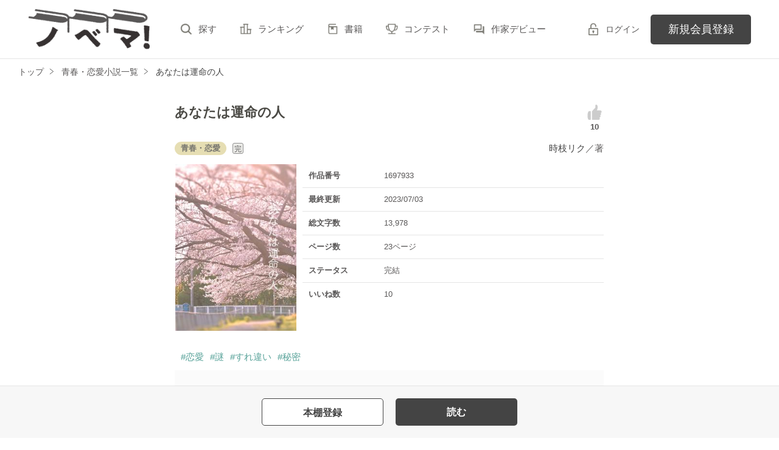

--- FILE ---
content_type: text/html; charset=UTF-8
request_url: https://novema.jp/book/n1697933
body_size: 8379
content:
<!doctype html>
<html lang="ja">
<head>
<meta charset="utf-8">
<meta http-equiv="X-UA-Compatible" content="IE=edge">


<title>あなたは運命の人　時枝リク／著 | ノベマ！</title>
<meta name="viewport" content="width=device-width, initial-scale=1.0, minimum-scale=1.0, maximum-scale=1.0, user-scalable=no">
<meta data-vmid="description" name="description" content="“運命の人に出会えます”というキャッチフレーズに惹かれて登録したマッチングアプリで、桜はケイタという男性に出会う。「私の運命の人になってくれますか？」自分の問いを受け入れてくれたケイタこそ運命の人だと桜は信じ始めるが、友人からは怪しくないかと忠告される。疑いを払拭する為に、桜はケイタと直接会う約束をするが——。">
<meta data-vmid="keywords" name="keywords" content="ジャンル／青春・恋愛,恋愛,謎,すれ違い,秘密">
<meta name="language" content="ja">
<link rel="apple-touch-icon-precomposed" href="https://novema.jp/assets/1.0.799/img/apple-touch-icon.png">
<link rel="shortcut icon" href="https://novema.jp/assets/1.0.799/img/favicon.ico">

<meta property="og:locale" content="ja_JP">
<meta data-vmid="og:title" property="og:title" content="あなたは運命の人　時枝リク／著 | ノベマ！">
<meta data-vmid="og:description" property="og:description" content="“運命の人に出会えます”というキャッチフレーズに惹かれて登録したマッチングアプリで、桜はケイタという男性に出会う。「私の運命の人になってくれますか？」自分の問いを受け入れてくれたケイタこそ運命の人だと桜は信じ始めるが、友人からは怪しくないかと忠告される。疑いを払拭する為に、桜はケイタと直接会う約束をするが——。">
<meta property="og:image" content="https://novema.jp/img/book-cover/1697933-thumb.jpg?t=20230518134755">
<meta data-vmid="og:url" property="og:url" content="https://novema.jp/book/n1697933">
<meta name="twitter:card" content="summary">
<meta name="twitter:site" content="@novema_edit">
<meta name="twitter:title" content="あなたは運命の人　時枝リク／著 | ノベマ！">
<meta name="twitter:image" content="https://novema.jp/img/book-cover/1697933-thumb.jpg?t=20230518134755">
<meta name="referrer" content="origin-when-cross-origin">

<link data-vmid="canonical" rel="canonical" href="https://novema.jp/book/n1697933">

<link rel="next" href="https://novema.jp/book/n1697933/1">

<!-- Google Tag Manager -->
<script>(function(w,d,s,l,i){w[l]=w[l]||[];w[l].push({'gtm.start':
new Date().getTime(),event:'gtm.js'});var f=d.getElementsByTagName(s)[0],
j=d.createElement(s),dl=l!='dataLayer'?'&l='+l:'';j.async=true;j.src=
'https://www.googletagmanager.com/gtm.js?id='+i+dl+'&gtm_auth=jsaCPNkLD6v3rj6CpJiDSA&gtm_preview=env-2&gtm_cookies_win=x';f.parentNode.insertBefore(j,f);
})(window,document,'script','dataLayer','GTM-5NXXHG5');</script>
<!-- End Google Tag Manager -->

<link rel="preload" as="style" href="/build/assets/css-C5AVVmDT.css" /><link rel="modulepreload" href="/build/nv/css-DvJ1WlRz.js" /><link rel="modulepreload" href="/build/common-DQljksxz.js" /><link rel="modulepreload" href="/build/assets/utils-Dhn6GQjo.js" /><link rel="modulepreload" href="/build/assets/gtm-CLavqUxb.js" /><link rel="modulepreload" href="/build/assets/beforeunload-confirm-k_LqQLa5.js" /><link rel="modulepreload" href="/build/assets/lazysizes-DefHUnXI.js" /><link rel="modulepreload" href="/build/assets/toastr-DxCYKGsd.js" /><link rel="modulepreload" href="/build/assets/encoding-japanese-BGtRPSts.js" /><link rel="modulepreload" href="/build/assets/jquery-4TQOUQeH.js" /><link rel="modulepreload" href="/build/assets/constants-B8GFlbkZ.js" /><link rel="modulepreload" href="/build/reader-cover-DmxOI7Ft.js" /><link rel="modulepreload" href="/build/assets/recommend-book-HqJseXg-.js" /><link rel="modulepreload" href="/build/bookmark-register-zltaYZpi.js" /><link rel="modulepreload" href="/build/chart-DNtueR7u.js" /><link rel="modulepreload" href="/build/assets/chartjs-plugin-datalabels.esm-Dqe11aHD.js" /><link rel="stylesheet" href="/build/assets/css-C5AVVmDT.css" /><script type="module" src="/build/nv/css-DvJ1WlRz.js"></script><script type="module" src="/build/common-DQljksxz.js"></script><script type="module" src="/build/reader-cover-DmxOI7Ft.js"></script><script type="module" src="/build/bookmark-register-zltaYZpi.js"></script><script type="module" src="/build/chart-DNtueR7u.js"></script>    <script type="application/ld+json">
        {"@context":"https:\/\/schema.org","@type":"Book","url":"https:\/\/novema.jp\/book\/n1697933","name":"あなたは運命の人","author":{"@type":"Person","name":"時枝リク"}}    </script>
</head>

<body class="pc-web">

<!-- Google Tag Manager (noscript) -->
<noscript><iframe src="https://www.googletagmanager.com/ns.html?id=GTM-5NXXHG5&gtm_auth=jsaCPNkLD6v3rj6CpJiDSA&gtm_preview=env-2&gtm_cookies_win=x"
height="0" width="0" style="display:none;visibility:hidden"></iframe></noscript>
<!-- End Google Tag Manager (noscript) -->

<div id="fb-root"></div>
<script async defer src="https://connect.facebook.net/ja_JP/sdk.js#xfbml=1&version=v6.0"></script>
<div id="wrapper" class="">


<header id="header">
    <div class="headerLogo">
        <h1>
            <a href="https://novema.jp">
                                    <img src="https://novema.jp/assets/1.0.799/img/header_logo.svg" alt="ノベマ！">
                            </a>
        </h1>
    </div>
    <div class="headerBtn"><span></span><span></span><span></span><p>メニュー</p></div>

    <nav class="headerNav">
        <div class="navListA">
            <ul>
                <li><a href="https://novema.jp/search">探す</a></li>
                <li><a href="https://novema.jp/ranking">ランキング</a></li>
                <li><a href="https://novema.jp/bookstore">書籍</a></li>
                <li><a href="https://novema.jp/grast/comic">コミック</a></li>
                <li><a href="https://novema.jp/contest">コンテスト</a></li>
                                    <li><a href="https://novema.jp/article/debut">作家デビュー</a></li>
                            </ul>
        </div>
            <div class="navSignup"><a href="https://novema.jp/signup">新規会員登録</a></div>
        <div class="navGuide"><a href="https://novema.jp/article/guide">ノベマ！とは</a></div>
    

        <div class="navListB">
            <ul>
                <li><span class="acd">レーベル</span>
                    <ul><li><a href="https://novema.jp/starts">スターツ出版文庫TOP</a></li>
<li><a href="https://novema.jp/beluck">BeLuckTOP</a></li>
<li><a href="https://novema.jp/grast">グラストTOP</a></li>
</ul>
                </li>
                <li><span class="acd">探す</span>
                    <ul><li><a href="https://novema.jp/search">小説を探す</a></li>
<li><a href="https://novema.jp/updated">新着更新</a></li>
<li><a href="https://novema.jp/good">新着いいね！</a></li>
<li><a href="https://novema.jp/finished">新着完結</a></li>
<li><a href="https://novema.jp/review">新着レビュー</a></li>
<li><a href="https://novema.jp/recommend">編集部オススメ小説</a></li>
<li><a href="https://novema.jp/book">ジャンル別小説一覧</a></li>
<li><a href="https://novema.jp/bbs">コミュニティ</a></li>
</ul>
                </li>
                <li><span class="acd">ランキング</span>
                    <ul><li><a href="https://novema.jp/ranking">総合</a></li>
            <li><a href="https://novema.jp/love-youth/ranking">青春・恋愛</a></li>
            <li><a href="https://novema.jp/youth/ranking">青春</a></li>
            <li><a href="https://novema.jp/love/ranking">恋愛</a></li>
            <li><a href="https://novema.jp/bl/ranking">BL</a></li>
            <li><a href="https://novema.jp/ayakashi/ranking">和風ファンタジー</a></li>
            <li><a href="https://novema.jp/kokyu/ranking">後宮ファンタジー</a></li>
            <li><a href="https://novema.jp/low-fantasy/ranking">現代ファンタジー</a></li>
            <li><a href="https://novema.jp/drama/ranking">ヒューマンドラマ</a></li>
            <li><a href="https://novema.jp/mystery/ranking">ミステリー</a></li>
            <li><a href="https://novema.jp/horror/ranking">ホラー</a></li>
            <li><a href="https://novema.jp/high-fantasy/ranking">異世界（総合）</a></li>
            <li><a href="https://novema.jp/isekai-adventure/ranking">異世界（バトル・冒険）</a></li>
            <li><a href="https://novema.jp/isekai-slow-life/ranking">異世界（スローライフ）</a></li>
            <li><a href="https://novema.jp/love-fantasy/ranking">異世界（恋愛）</a></li>
    </ul>
                </li>
                <li><span class="acd">書籍</span>
                    <ul><li><a href="https://novema.jp/bookstore">発売中の本を探す</a></li>
<li><a href="https://novema.jp/bookstore/schedule">発売予定一覧</a></li>
<li><a href="https://novema.jp/bookstore/writer">書籍化作家一覧</a></li>
</ul>
                </li>
                <li><span class="acd">コミック</span>
                    <ul><li><a href="https://novema.jp/comic/comic-grast">comic グラスト</a></li>
    <li><a href="https://novema.jp/comic/noicomi">noicomi</a></li>
    <li><a href="https://novema.jp/comic/oz-comics">OZcomics</a></li>
</ul>
                </li>
                <li><span class="acd">メディア</span>
                    <ul><li><a href="https://novema.jp/article?tag_name=%E6%98%A0%E7%94%BB%E5%8C%96">映画化された作品情報</a></li></ul>
                </li>
                <li><span class="acd">コンテスト</span>
                    <ul><li><a href="https://novema.jp/contest">コンテスト一覧</a></li>
<li>
    <a href="https://novema.jp/contest/starts/novema-chara-2601">第64回キャラクター短編小説コンテスト「刺激的ギャップヒーローとの和風＆後宮シンデレラストーリー」</a>
</li>
<li>
    <a href="https://novema.jp/contest/starts/mockucon2025">第2回モキュメンタリーホラー小説コンテスト</a>
</li>
<li>
    <a href="https://novema.jp/contest/episode1/02/novema">スターツ出版小説投稿サイト合同企画「第2回1話だけ大賞」ノベマ！会場</a>
</li>
<li>
    <a href="https://novema.jp/contest/starts/novema-chara-2512">第63回キャラクター短編小説コンテスト「青春ボーイズライフ」</a>
</li>
<li>
    <a href="https://novema.jp/contest/starts/10th">スタ文創刊10周年企画「読むだけじゃない読書体験」小説コンテスト</a>
</li>
<li>
    <a href="https://novema.jp/contest/beluck/bl-2510">第3回青春BL小説コンテスト</a>
</li>
<li>
    <a href="https://novema.jp/contest/beluck/bl-short/02">第2回ずっと見守りたい♡BL短編コンテスト</a>
</li>
<li>
    <a href="https://novema.jp/contest/starts/noicomi/novema/scenario09">第9回noicomiマンガシナリオ大賞【ノベマ！】</a>
</li>
</ul>
                </li>
                <li><span class="acd">関連サイト</span>
                    <ul><li><a href="https://www.no-ichigo.jp" target="_blank">野いちご</a></li>
<li><a href="https://www.berrys-cafe.jp" target="_blank">女性に人気の小説を読むなら&nbsp;ベリーズカフェ</a></li>
<li><a href="https://www.ozmall.co.jp" target="_blank">東京女性のための情報サイト&nbsp;OZmall</a></li>
</ul>
                </li>
            </ul>
        </div>
        <div class="navLink">
            <ul><li><a href="https://novema.jp/help">ヘルプ</a></li>
<li><a href="https://novema.jp/legal/terms">利用規約</a></li>
<li><a href="https://novema.jp/legal/guideline">掲載ガイドライン</a></li>
<li><a href="https://novema.jp/legal/terms/bbs">掲示板投稿規約</a></li>
<li><a href="https://starts-pub.jp/privacy_policy" target="_blank">個人情報保護方針</a></li>
<li><a href="https://starts-pub.jp" target="_blank">企業情報</a></li>
</ul>
        </div>
    </nav>

    <div class="headerMenu">
        <div class="headerTool">
            <ul>
                                
                                <li class="headerLogin"><a href="https://novema.jp/login?back_path=%2Fbook%2Fn1697933">ログイン</a></li>
                            </ul>
        </div>

                <div class="headerSignup"><a href="https://novema.jp/signup?back_path=%2Fbook%2Fn1697933">新規会員登録</a></div>
            </div>

</header>


    <div id="breadcrumb" class="breadcrumb">
    <ol id="breadcrumb_inner" itemscope itemtype="http://schema.org/BreadcrumbList">
        <li itemprop="itemListElement" itemscope itemtype="http://schema.org/ListItem">
                <a itemprop="item" href="https://novema.jp">
            <span itemprop="name">トップ</span>
        </a>
                <meta itemprop="position" content="1">
    </li>
        <li itemprop="itemListElement" itemscope itemtype="http://schema.org/ListItem">
                <a itemprop="item" href="https://novema.jp/love-youth">
            <span itemprop="name">青春・恋愛小説一覧</span>
        </a>
                <meta itemprop="position" content="2">
    </li>
        <li itemprop="itemListElement" itemscope itemtype="http://schema.org/ListItem">
                <a itemprop="item" href="https://novema.jp/book/n1697933">
            <span itemprop="name">あなたは運命の人</span>
        </a>
                <meta itemprop="position" content="3">
    </li>
        </ol>
</div>



<div id="container">
	
<main class="main mainShortC">
<section class="section bookDetails">
                
                
        <div class="title-wrap">
            <div class="title"><h2>あなたは運命の人</h2></div>

                                                                        <div class="likeIconArea">
                            <a class="good-poll-register btnBookLikeIcon btnBookLikeOn" data-url="https://novema.jp/web-api/book/n1697933/good/poll">
                                                                    <svg xmlns="http://www.w3.org/2000/svg" viewBox="0 0 32 32" width="30" height="30">
                                        <path d="M28.4 14.7c0-1.3-1.1-2.4-2.4-2.4h-6.1c.8-1.3 1.2-3 1.2-3 1-5.1-.9-7.1-2.3-7.1s-1.5 2-1.5 2v3.5l-5.9 6v15.2H23c1.2 0 2.2-1 2.2-2.2 0-.7-.4-1.4-.9-1.8 1.2-.1 2.1-1.1 2.1-2.3 0-.7-.3-1.3-.7-1.7 1-.3 1.7-1.2 1.7-2.3 0-.6-.3-1.2-.7-1.7 1-.2 1.7-1.1 1.7-2.2zM5.7 13.7c-1.8 1.8-2.1 6.8-2.1 7.6s-.1 5.6 2.1 7.6h3.5V13.7H5.7z"/>
                                    </svg>
                                                            </a>
                            <p class="like">10</p>
                        </div>
                                                        </div>

        <div class="group-wrap">
            <div class="group-01">
                <div class="sub">
                                            <button class="btnBookInfo forSP">作品情報</button>
                                                            
                    <div class="subDetails-01">
                                                <p class="tag genre_name txt_genre_val100">青春・恋愛</p>
                                                                            <p class="icnEnd">完</p>
                                                                    </div>
                    <div class="subDetails-02">
                        <div class="name"><a href="https://novema.jp/member/n220232">時枝リク</a>／著</div>
                    </div>
                </div>
            </div>
            <div class="group-02">
                <div class="pic">
                    <figure><img src="https://novema.jp/img/book-cover/1697933-thumb.jpg?t=20230518134755" alt="あなたは運命の人"></figure>
                                                        </div>
                
                
                                                        <div class="bookInfo">
                        <dl>
                            <dt>作品番号</dt>
                            <dd>1697933</dd>
                        </dl>
                        <dl>
                            <dt>最終更新</dt>
                            <dd>2023/07/03</dd>
                        </dl>
                                                   <dl>
                            <dt>総文字数</dt>
                            <dd>
                                                                    13,978
                                                            </dd>
                        </dl>
                        <dl>
                            <dt>ページ数</dt>
                            <dd>
                                23ページ
                                                            </dd>
                        </dl>
                        <dl>
                            <dt>ステータス</dt>
                            <dd>
                                                                    完結
                                                            </dd>
                        </dl>
                                                <dl>
                            <dt>いいね数</dt>
                            <dd>10</dd>
                        </dl>
                                            </div>
                                
            </div>
        </div>

        
        
                                                        <ul class="keywordList">
                                        <li><a href="https://novema.jp/search/book?word=%E6%81%8B%E6%84%9B">#恋愛</a></li>
                                                                    <li><a href="https://novema.jp/search/book?word=%E8%AC%8E">#謎</a></li>
                                                                    <li><a href="https://novema.jp/search/book?word=%E3%81%99%E3%82%8C%E9%81%95%E3%81%84">#すれ違い</a></li>
                                                                    <li><a href="https://novema.jp/search/book?word=%E7%A7%98%E5%AF%86">#秘密</a></li>
                                    </ul>
                                    
        
                                                    
        
        
                <div class="bookSummary-01">
            <br />
<br />
「あなたは運命の人を信じますか？」<br />
<br />
私にとってそれは一番大事な質問だった。<br />
あなたもそうだと、信じていたのに。<br />
<br />
謎に包まれたあなたは本当に私の運命の人？<br />
<br />
<br />

        </div>
            </section>
        <div class="section">
        <div class="bookSummary-02">
            <dl>
                <dt>あらすじ</dt>
                <dd>“運命の人に出会えます”というキャッチフレーズに惹かれて登録したマッチングアプリで、桜はケイタという男性に出会う。<br />
<br />
「私の運命の人になってくれますか？」<br />
<br />
自分の問いを受け入れてくれたケイタこそ運命の人だと桜は信じ始めるが、友人からは怪しくないかと忠告される。<br />
<br />
疑いを払拭する為に、桜はケイタと直接会う約束をするが——。</dd>
            </dl>
        </div>
    </div>
    


    
    <div class="section">
        <ul class="bookBtnList bookCoverBtnBar">
                            <li>
					<a href="javascript:void(0);" class="bookmark-register btnBookshelf excludeCompleteModal" data-url="https://novema.jp/web-api/bookmark/save/n1697933"></a>
			</li>
                        <li class="BookReadList">
                    <a href="https://novema.jp/book/n1697933/1"
                class="btnBookRead" id="btnBookRead">読む</a>
        
    </li>
        
                    </ul>
    </div>


    
    
    <section class="section">
    <div class="bookReview">
        <h3 class="ttlStyle03">この作品のレビュー</h3>

        
                <div class="alignC mb20">この作品には、まだ投稿されていません。</div>
        
        <ul class="bookBtnList mb0">
                        <li><a href="javascript:void(0);" class="btnReviewOff">レビューを書く</a></li>
                    </ul>

        <ul class="arwList01 alignR">
            <li><a href="https://novema.jp/help/n100">レビューについて</a></li>
        </ul>

            </div>

    </section>

    
    <section class="section">
    <div class="bookKansou">
        <h3 class="ttlStyle03">この作品の感想ノート</h3>

                <div class="alignC mb20">この作品には、まだ投稿されていません。</div>
        
        <ul class="bookBtnList mb15">
            <li><a href="https://novema.jp/book/n1697933/note#write" class="btnKansou excludeCompleteModal">感想を書く</a></li>
        </ul>

        <ul class="arwList01 alignR">
            <li class="mb0"><a href="https://novema.jp/help/n97">感想ノートについて</a></li>
        </ul>

        
            </div>
</section>

    
    <section id="feeling-poll-area" class="section">
    <div class="bookPoll">
        <h3 class="ttlStyle03">この作品のひとこと感想</h3>
                    <div class="num alignC bold bookChartTitle">すべての感想数：<em>8</em></div>
            <div class="graph">
                <canvas id="myChartWriter"></canvas>
            </div>
                            <ul class="bookBtnList excludeCompleteModal mb0">
            <li><a class="btnPoll" href="https://novema.jp/book/n1697933/poll" class="">投票する</a></li>
        </ul>
    </div>
</section>

<div class="section">
    <div class="bookSummary-03">
        <h3>書籍情報</h3>

        
        
                    <h4 class="markerIndex">作家の書籍化作品</h4>
            <div class="bookBtnBlock">
                <a href="https://novema.jp/bookstore/search?author_id=220232" class="btnBook">書籍一覧を見る</a>
            </div>
        
        
        
    </div>
</div>


    <section class="section">
    <div class="bookSnsList excludeCompleteModal">
        <h3>この作品をシェア</h3>
        <ul>
            
            <li>
                <div class="line-it-button" data-lang="ja" data-type="share-a"
                     data-ver="2" data-url="https://novema.jp/book/n1697933" style="display: none;"></div>
            </li>
            
            <li><a href="https://twitter.com/share?ref_src=twsrc%5Etfw" class="twitter-share-button"
                   data-show-count="false"
                   data-count="none"
                   data-url="https://novema.jp/book/n1697933"
                   data-text="あなたは運命の人 | ノベマ！"
                   data-lang="ja"
                   data-hashtags="ノベマ！"
                >Tweet</a></li>
            
            <li>
                <div class="fb-share-button" data-href="https://novema.jp/book/n1697933" data-layout="button_count" data-size="small" data-mobile-iframe="false">
                    <a target="_blank" href="https://www.facebook.com/sharer/sharer.php?u=https%3A%2F%2Fnovema.jp%2Fbook%2Fn1697933&amp;src=sdkpreparse" class="fb-xfbml-parse-ignore">シェア</a>
                </div>
            </li>
        </ul>
    </div>
</section>



            <div class="bookList bookCover section">
            <h3>この作品を見ている人にオススメ</h3>
            <div id="recommendBooks" data-book-id="1697933">
                <div class="alignC">
                    <span class="spinner"></span>
                    <p class="spinnerTxt">読み込み中…</p>
                </div>
            </div>
        </div>
    </main>




</div>
<div class="pagetop"><a href="#">pagetop</a></div>

<footer id="footer">
    <div class="footerA">
        <div class="inner">
            <nav class="footerNav">
                <dl>
                    <dt>レーベル</dt>
                    <dd>
                        <ul><li><a href="https://novema.jp/starts">スターツ出版文庫TOP</a></li>
<li><a href="https://novema.jp/beluck">BeLuckTOP</a></li>
<li><a href="https://novema.jp/grast">グラストTOP</a></li>
</ul>
                    </dd>
                    <dt>探す</dt>
                    <dd>
                        <ul><li><a href="https://novema.jp/search">小説を探す</a></li>
<li><a href="https://novema.jp/updated">新着更新</a></li>
<li><a href="https://novema.jp/good">新着いいね！</a></li>
<li><a href="https://novema.jp/finished">新着完結</a></li>
<li><a href="https://novema.jp/review">新着レビュー</a></li>
<li><a href="https://novema.jp/recommend">編集部オススメ小説</a></li>
<li><a href="https://novema.jp/book">ジャンル別小説一覧</a></li>
<li><a href="https://novema.jp/bbs">コミュニティ</a></li>
</ul>
                    </dd>
                </dl>
                <dl>
                    <dt>ランキング</dt>
                    <dd>
                        <ul><li><a href="https://novema.jp/ranking">総合</a></li>
            <li><a href="https://novema.jp/love-youth/ranking">青春・恋愛</a></li>
            <li><a href="https://novema.jp/youth/ranking">青春</a></li>
            <li><a href="https://novema.jp/love/ranking">恋愛</a></li>
            <li><a href="https://novema.jp/bl/ranking">BL</a></li>
            <li><a href="https://novema.jp/ayakashi/ranking">和風ファンタジー</a></li>
            <li><a href="https://novema.jp/kokyu/ranking">後宮ファンタジー</a></li>
            <li><a href="https://novema.jp/low-fantasy/ranking">現代ファンタジー</a></li>
            <li><a href="https://novema.jp/drama/ranking">ヒューマンドラマ</a></li>
            <li><a href="https://novema.jp/mystery/ranking">ミステリー</a></li>
            <li><a href="https://novema.jp/horror/ranking">ホラー</a></li>
            <li><a href="https://novema.jp/high-fantasy/ranking">異世界（総合）</a></li>
            <li><a href="https://novema.jp/isekai-adventure/ranking">異世界（バトル・冒険）</a></li>
            <li><a href="https://novema.jp/isekai-slow-life/ranking">異世界（スローライフ）</a></li>
            <li><a href="https://novema.jp/love-fantasy/ranking">異世界（恋愛）</a></li>
    </ul>
                    </dd>
                </dl>
                <dl>
                    <dt>書籍</dt>
                    <dd>
                        <ul><li><a href="https://novema.jp/bookstore">発売中の本を探す</a></li>
<li><a href="https://novema.jp/bookstore/schedule">発売予定一覧</a></li>
<li><a href="https://novema.jp/bookstore/writer">書籍化作家一覧</a></li>
</ul>
                    </dd>
                    <dt>コミック</dt>
                    <dd>
                        <ul><li><a href="https://novema.jp/comic/comic-grast">comic グラスト</a></li>
    <li><a href="https://novema.jp/comic/noicomi">noicomi</a></li>
    <li><a href="https://novema.jp/comic/oz-comics">OZcomics</a></li>
</ul>
                    </dd>
                    <dt>メディア</dt>
                    <dd>
                        <ul><li><a href="https://novema.jp/article?tag_name=%E6%98%A0%E7%94%BB%E5%8C%96">映画化された作品情報</a></li></ul>
                    </dd>
                </dl>
                <dl>
                    <dt>開催中のコンテスト</dt>
                    <dd>
                        <ul><li><a href="https://novema.jp/contest">コンテスト一覧</a></li>
<li>
    <a href="https://novema.jp/contest/starts/novema-chara-2601">第64回キャラクター短編小説コンテスト「刺激的ギャップヒーローとの和風＆後宮シンデレラストーリー」</a>
</li>
<li>
    <a href="https://novema.jp/contest/starts/mockucon2025">第2回モキュメンタリーホラー小説コンテスト</a>
</li>
<li>
    <a href="https://novema.jp/contest/episode1/02/novema">スターツ出版小説投稿サイト合同企画「第2回1話だけ大賞」ノベマ！会場</a>
</li>
<li>
    <a href="https://novema.jp/contest/starts/novema-chara-2512">第63回キャラクター短編小説コンテスト「青春ボーイズライフ」</a>
</li>
<li>
    <a href="https://novema.jp/contest/starts/10th">スタ文創刊10周年企画「読むだけじゃない読書体験」小説コンテスト</a>
</li>
<li>
    <a href="https://novema.jp/contest/beluck/bl-2510">第3回青春BL小説コンテスト</a>
</li>
<li>
    <a href="https://novema.jp/contest/beluck/bl-short/02">第2回ずっと見守りたい♡BL短編コンテスト</a>
</li>
<li>
    <a href="https://novema.jp/contest/starts/noicomi/novema/scenario09">第9回noicomiマンガシナリオ大賞【ノベマ！】</a>
</li>
</ul>
                    </dd>
                </dl>
                <dl>
                    <dt>公式アカウント</dt>
                    <dd>
                        <ul><li><a href="https://twitter.com/novema_edit" target="_blank">X（Twitter）</a></li></ul>
                    </dd>
                    <dt>関連サイト</dt>
                    <dd>
                        <ul><li><a href="https://www.no-ichigo.jp" target="_blank">野いちご</a></li>
<li><a href="https://www.berrys-cafe.jp" target="_blank">女性に人気の小説を読むなら&nbsp;ベリーズカフェ</a></li>
<li><a href="https://www.ozmall.co.jp" target="_blank">東京女性のための情報サイト&nbsp;OZmall</a></li>
</ul>
                    </dd>
                </dl>
            </nav>
        </div>
    </div>
    <div class="footerB">
        <div class="inner">
            <div class="footerLink">
                <ul><li><a href="https://novema.jp/help">ヘルプ</a></li>
<li><a href="https://novema.jp/legal/terms">利用規約</a></li>
<li><a href="https://novema.jp/legal/guideline">掲載ガイドライン</a></li>
<li><a href="https://novema.jp/legal/terms/bbs">掲示板投稿規約</a></li>
<li><a href="https://starts-pub.jp/privacy_policy" target="_blank">個人情報保護方針</a></li>
<li><a href="https://starts-pub.jp" target="_blank">企業情報</a></li>
</ul>
            </div>
        </div>
    </div>
    <div class="footerC">
        <div class="inner">
            <div class="footerLogo"><a href="https://starts-pub.jp" target="_blank"><img src="https://novema.jp/assets/1.0.799/img/logo_starts.png" alt="スターツ出版株式会社"></a></div>
        </div>
    </div>
</footer>

</div><!-- / #wrapper -->

<script src="https://novema.jp/assets/1.0.799/js/jquery-3.1.1.min.js"></script>
<script>
document.addEventListener('DOMContentLoaded', function (event) {
        
        const ctx = document.getElementById('myChartWriter').getContext('2d');
        ctx.canvas.width = 350;
        ctx.canvas.height = 54;

        Chart.register(ChartDataLabels);
        const totals = [3,1,1];
        // 1位のデータは色を濃くする
        const backgroundColors = totals.map((value, index) => {
            return index === 0 ? '#5ec7de' : '#b3e4ef';
        });

        const config = {
            type: 'bar',
            data: {
                labels: ["\u304a\u3082\u3057\u308d\u3044","\u6ce3\u3051\u308b","\u307b\u306e\u307c\u306e"],
                datasets: [{
                    data: totals,
                }]
            },
            options: {
                backgroundColor: backgroundColors,
                indexAxis: 'y',
                scales: {
                    x: {
                        display: false,  // X軸（数値含む）を非表示
                        grid: {
                            display: false // X軸の目盛線を非表示
                        }
                    },
                    y: {
                        display: true, // Y軸のひとこと感想名は表示する
                        border: {
                            display: false  // Y軸は非表示にする
                        },
                        ticks: {
                            font: {
                                size: 14, // 感想名のフォントサイズ
                            },
                        },
                        grid: {
                            display: false, // Y軸の目盛線を非表示
                        }
                    }
                },
                layout: {
                    padding: {
                        left: 15,
                        right: 50,
                    }
                },
                plugins: {
                    legend: {
                        display: false // 凡例を非表示にする
                    },
                    datalabels: {
                        anchor: 'end', // 各グラフの数値を棒の終端に配置（右側）
                        align: 'end',  // 棒の終端に各グラフの数値を配置（これも設定しないと数値がグラフにかかってしまう）
                        color: '#777777',
                        font: {
                            size: 16
                        },
                    },
                    tooltip: {
                        enabled: false // グラフをホバーした時に吹き出しで数値が出ないようにする
                    }
                },
            },
        };

        new Chart(ctx, config);

});
</script>


<script src="https://d.line-scdn.net/r/web/social-plugin/js/thirdparty/loader.min.js" async="async" defer="defer"></script>
<script async src="https://platform.twitter.com/widgets.js" charset="utf-8"></script>
    <style type="text/css">
        #footer .footerC {
            padding-bottom: 3rem;
        }
        @media screen and (max-width: 767px) {
            #footer .footerC {
                padding-bottom: 5rem;
            }
        }
    </style>

</body>
</html>


--- FILE ---
content_type: text/html; charset=UTF-8
request_url: https://novema.jp/book/n1697933/recommend
body_size: 3166
content:
<div class="clm">
    <div class="linkGroup">
        <div class="pic">
            <figure><img src="https://novema.jp/img/book-cover/1750211-thumb.jpg?t=20250420051521" alt="君の幸せを希う"></figure>
                                </div>

        <div class="item">
           <div class="title">
                <a href="https://novema.jp/book/n1750211" data-track-label="オススメ作品-作品-1">
                    君の幸せを希う
                </a>
                <span class="icnEnd">完</span>                            </div>
                        <div class="name">
            <a class="innerLink" 
                href="https://novema.jp/member/n1179171" 
                data-track-label="オススメ作品-作家-1">
                百度ここ愛</a>／著
            </div>
            <p>総文字数/71,067</p>
            <p>
                <span class="tag genre_name txt_genre_val100">
                    青春・恋愛</span>8ページ
            </p>
            <div class="tool">
                <div class="like">0</div>
                <div class="gpEntry">
                                </div>
                                <div class="bookshelf">
    <a
        class="bookmark-register "
        href="javascript:void(0);//book_id=1750211"
        data-url="https://novema.jp/web-api/bookmark/save/n1750211"
        data-track-label="オススメ作品-本棚-1"    >
        <img src="https://novema.jp/assets/1.0.799/img/icn_bookshelf01.png" alt="本棚に入れる">
    </a>
</div>


                
                            </div>
        </div>
        <a class="mainLink forSP" href="https://novema.jp/book/n1750211" data-track-label="オススメ作品-作品-1"></a>
    </div>

    <ul class="keyword">
            <li>
            <a href="https://novema.jp/search/book?word=%E6%98%9F" 
                data-track-label="オススメ作品-キーワード-1">
                #星
            </a>
        </li>
            <li>
            <a href="https://novema.jp/search/book?word=%E9%9D%92%E6%98%A5" 
                data-track-label="オススメ作品-キーワード-1">
                #青春
            </a>
        </li>
            <li>
            <a href="https://novema.jp/search/book?word=%E5%87%BA%E4%BC%9A%E3%81%84" 
                data-track-label="オススメ作品-キーワード-1">
                #出会い
            </a>
        </li>
            <li>
            <a href="https://novema.jp/search/book?word=%E5%B9%B8%E3%81%9B" 
                data-track-label="オススメ作品-キーワード-1">
                #幸せ
            </a>
        </li>
            <li>
            <a href="https://novema.jp/search/book?word=%E5%A4%8F%E4%BC%91%E3%81%BF" 
                data-track-label="オススメ作品-キーワード-1">
                #夏休み
            </a>
        </li>
            <li>
            <a href="https://novema.jp/search/book?word=%E7%A7%98%E5%AF%86" 
                data-track-label="オススメ作品-キーワード-1">
                #秘密
            </a>
        </li>
            <li>
            <a href="https://novema.jp/search/book?word=%E5%B8%8C%E3%81%86" 
                data-track-label="オススメ作品-キーワード-1">
                #希う
            </a>
        </li>
    
    </ul>

    <div class="bookCoverPre">
        <div class="relatedtitle">
            <span>表紙を見る</span>
            <span>表紙を閉じる</span>
        </div>
        <div class="relatedlist">
            <div class="defTxt alignL">山光明輝は、何も持っていない自分を恥じながら生きてきた。
夜の公園で星を見上げながら何を願うか考えた時に、出てきた願いは「幸せになりたい」。

その言葉を聞いていて「定義は？」と問いかけてきたのは、きららと名乗る女の子。
きららは「幸せにすることが生きる使命だから！」と言い切り、山光の時間と交換に幸せをあげると提案してきて……</div>
            <ul class="bookBtnList">
                <li><a href="https://novema.jp/book/n1750211" data-track-label="オススメ作品-作品-1" class="btnBookRead">作品を読む</a></li>
            </ul>
        </div>
    </div>


    
</div>

    <div class="clm">
    <div class="linkGroup">
        <div class="pic">
            <figure><img src="https://novema.jp/img/member/1207409/s7bhgpxujc-thumb.jpg" alt="さよならとつぶやいて、きみは夏空に消えた"></figure>
                                </div>

        <div class="item">
           <div class="title">
                <a href="https://novema.jp/book/n1659779" data-track-label="オススメ作品-作品-2">
                    さよならとつぶやいて、きみは夏空に消えた
                </a>
                <span class="icnEnd">完</span>                            </div>
                        <div class="name">
            <a class="innerLink" 
                href="https://novema.jp/member/n1207409" 
                data-track-label="オススメ作品-作家-2">
                月夜野繭</a>／著
            </div>
            <p>総文字数/17,976</p>
            <p>
                <span class="tag genre_name txt_genre_val100">
                    青春・恋愛</span>26ページ
            </p>
            <div class="tool">
                <div class="like">1</div>
                <div class="gpEntry">
                                </div>
                                <div class="bookshelf">
    <a
        class="bookmark-register "
        href="javascript:void(0);//book_id=1659779"
        data-url="https://novema.jp/web-api/bookmark/save/n1659779"
        data-track-label="オススメ作品-本棚-2"    >
        <img src="https://novema.jp/assets/1.0.799/img/icn_bookshelf01.png" alt="本棚に入れる">
    </a>
</div>


                
                            </div>
        </div>
        <a class="mainLink forSP" href="https://novema.jp/book/n1659779" data-track-label="オススメ作品-作品-2"></a>
    </div>

    <ul class="keyword">
            <li>
            <a href="https://novema.jp/search/book?word=%E5%88%87%E3%81%AA%E3%81%84" 
                data-track-label="オススメ作品-キーワード-2">
                #切ない
            </a>
        </li>
            <li>
            <a href="https://novema.jp/search/book?word=%E6%84%9F%E5%8B%95" 
                data-track-label="オススメ作品-キーワード-2">
                #感動
            </a>
        </li>
            <li>
            <a href="https://novema.jp/search/book?word=%E5%88%9D%E6%81%8B" 
                data-track-label="オススメ作品-キーワード-2">
                #初恋
            </a>
        </li>
            <li>
            <a href="https://novema.jp/search/book?word=%E5%B9%BC%E3%81%AA%E3%81%98%E3%81%BF" 
                data-track-label="オススメ作品-キーワード-2">
                #幼なじみ
            </a>
        </li>
            <li>
            <a href="https://novema.jp/search/book?word=%E5%A4%8F%E4%BC%91%E3%81%BF" 
                data-track-label="オススメ作品-キーワード-2">
                #夏休み
            </a>
        </li>
            <li>
            <a href="https://novema.jp/search/book?word=%E8%A8%98%E6%86%B6" 
                data-track-label="オススメ作品-キーワード-2">
                #記憶
            </a>
        </li>
            <li>
            <a href="https://novema.jp/search/book?word=%E9%9D%92%E6%98%A5" 
                data-track-label="オススメ作品-キーワード-2">
                #青春
            </a>
        </li>
            <li>
            <a href="https://novema.jp/search/book?word=%E7%B4%94%E6%84%9B" 
                data-track-label="オススメ作品-キーワード-2">
                #純愛
            </a>
        </li>
            <li>
            <a href="https://novema.jp/search/book?word=%E5%A4%8F" 
                data-track-label="オススメ作品-キーワード-2">
                #夏
            </a>
        </li>
            <li>
            <a href="https://novema.jp/search/book?word=%E3%82%A2%E3%83%B3%E3%83%86%E3%82%A3%E3%83%BC%E3%82%AF%E3%82%B7%E3%83%A7%E3%83%83%E3%83%97" 
                data-track-label="オススメ作品-キーワード-2">
                #アンティークショップ
            </a>
        </li>
    
    </ul>

    <div class="bookCoverPre">
        <div class="relatedtitle">
            <span>表紙を見る</span>
            <span>表紙を閉じる</span>
        </div>
        <div class="relatedlist">
            <div class="defTxt alignL">――きみと出逢ったのは、遠い夏の日――


東京の会社を辞めて、祖母の骨董店を継いだ透のもとを訪ねてきたのは、ちょっと不思議な女の子。

彼女は売り物の古いフォトフレームを指さして、その中に入っていたはずの写真を探していると言う。色褪せた写真に隠された、少女の秘密とは……。

なぜか記憶から消えてしまった、十五年前の夏休み。初恋の幼馴染みと同じ名を持つ少女とともに、失われた思い出を探す喪失と再生の物語です。


※この作品はフィクションです。実在の人物・団体・事件などにはいっさい関係ありません。
</div>
            <ul class="bookBtnList">
                <li><a href="https://novema.jp/book/n1659779" data-track-label="オススメ作品-作品-2" class="btnBookRead">作品を読む</a></li>
            </ul>
        </div>
    </div>


    
</div>

    <div class="clm">
    <div class="linkGroup">
        <div class="pic">
            <figure><img src="https://novema.jp/assets/1.0.799/img/book/genre1.png" alt="打上花悲"></figure>
                                </div>

        <div class="item">
           <div class="title">
                <a href="https://novema.jp/book/n1681151" data-track-label="オススメ作品-作品-3">
                    打上花悲
                </a>
                <span class="icnEnd">完</span>                            </div>
                        <div class="name">
            <a class="innerLink" 
                href="https://novema.jp/member/n1091458" 
                data-track-label="オススメ作品-作家-3">
                水葉直人</a>／著
            </div>
            <p>総文字数/9,972</p>
            <p>
                <span class="tag genre_name txt_genre_val100">
                    青春・恋愛</span>5ページ
            </p>
            <div class="tool">
                <div class="like">5</div>
                <div class="gpEntry">
                                </div>
                                <div class="bookshelf">
    <a
        class="bookmark-register "
        href="javascript:void(0);//book_id=1681151"
        data-url="https://novema.jp/web-api/bookmark/save/n1681151"
        data-track-label="オススメ作品-本棚-3"    >
        <img src="https://novema.jp/assets/1.0.799/img/icn_bookshelf01.png" alt="本棚に入れる">
    </a>
</div>


                
                            </div>
        </div>
        <a class="mainLink forSP" href="https://novema.jp/book/n1681151" data-track-label="オススメ作品-作品-3"></a>
    </div>

    <ul class="keyword">
            <li>
            <a href="https://novema.jp/search/book?word=%E5%B9%BC%E3%81%AA%E3%81%98%E3%81%BF" 
                data-track-label="オススメ作品-キーワード-3">
                #幼なじみ
            </a>
        </li>
            <li>
            <a href="https://novema.jp/search/book?word=%E7%89%87%E6%83%B3%E3%81%84" 
                data-track-label="オススメ作品-キーワード-3">
                #片想い
            </a>
        </li>
            <li>
            <a href="https://novema.jp/search/book?word=%E9%9D%92%E6%98%A5" 
                data-track-label="オススメ作品-キーワード-3">
                #青春
            </a>
        </li>
            <li>
            <a href="https://novema.jp/search/book?word=%E5%88%87%E3%81%AA%E3%81%84" 
                data-track-label="オススメ作品-キーワード-3">
                #切ない
            </a>
        </li>
            <li>
            <a href="https://novema.jp/search/book?word=%E5%A4%B1%E6%81%8B" 
                data-track-label="オススメ作品-キーワード-3">
                #失恋
            </a>
        </li>
    
    </ul>



    
</div>

